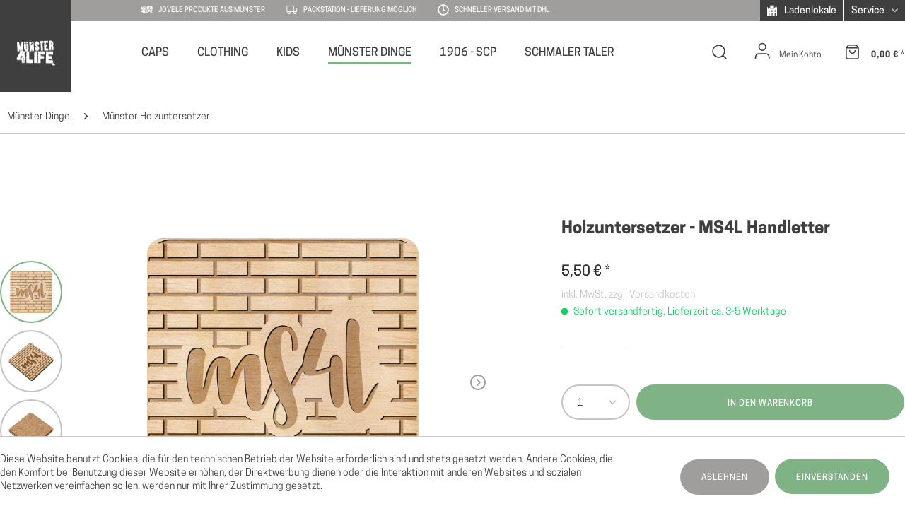

--- FILE ---
content_type: text/html; charset=UTF-8
request_url: https://muenster-online-shop.de/handmade/holzuntersetzer/holzuntersetzer-ms4l-handletter
body_size: 10455
content:
<!DOCTYPE html>
<html class="no-js" lang="de" itemscope="itemscope" itemtype="http://schema.org/WebPage">
<head>
<meta charset="utf-8">
<meta name="author" content="" />
<meta name="robots" content="index,follow" />
<meta name="revisit-after" content="15 days" />
<meta name="keywords" content="Untersetzer Holz Holzuntersetzer Münster Geschenk MS4L" />
<meta name="description" content="Schöner Holzuntersetzer - gelasert mit einem jovelen &quot;MS4L Handletter&quot; Motiv!" />
<meta property="og:type" content="product" />
<meta property="og:site_name" content="Münster 4 Life Online Shop" />
<meta property="og:url" content="https://muenster-online-shop.de/handmade/holzuntersetzer/holzuntersetzer-ms4l-handletter" />
<meta property="og:title" content="Holzuntersetzer - MS4L Handletter" />
<meta property="og:description" content="Egal ob Couchtisch oder Partytresen - unsere Handmade Untersetzer aus 5mm Erlenholz sind auf jeden Fall ein echter Hingucker. Liebevoll detailiert…" />
<meta property="og:image" content="https://muenster-online-shop.de/media/image/93/d5/fa/HUN_017_00.png" />
<meta property="product:brand" content="MS4L" />
<meta property="product:price" content="5,50" />
<meta property="product:product_link" content="https://muenster-online-shop.de/handmade/holzuntersetzer/holzuntersetzer-ms4l-handletter" />
<meta name="twitter:card" content="product" />
<meta name="twitter:site" content="Münster 4 Life Online Shop" />
<meta name="twitter:title" content="Holzuntersetzer - MS4L Handletter" />
<meta name="twitter:description" content="Egal ob Couchtisch oder Partytresen - unsere Handmade Untersetzer aus 5mm Erlenholz sind auf jeden Fall ein echter Hingucker. Liebevoll detailiert…" />
<meta name="twitter:image" content="https://muenster-online-shop.de/media/image/93/d5/fa/HUN_017_00.png" />
<meta itemprop="copyrightHolder" content="Münster 4 Life Online Shop" />
<meta itemprop="copyrightYear" content="2014" />
<meta itemprop="isFamilyFriendly" content="True" />
<meta itemprop="image" content="https://muenster-online-shop.de/media/image/f0/e5/9b/Header_MS4L.png" />
<meta name="viewport" content="width=device-width, initial-scale=1.0, user-scalable=no">
<meta name="mobile-web-app-capable" content="yes">
<meta name="apple-mobile-web-app-title" content="Münster 4 Life Online Shop">
<meta name="apple-mobile-web-app-capable" content="yes">
<meta name="apple-mobile-web-app-status-bar-style" content="default">
<link rel="apple-touch-icon-precomposed" href="/">
<link rel="shortcut icon" href="https://muenster-online-shop.de/media/unknown/d9/0c/f4/favicon.ico">
<meta name="msapplication-navbutton-color" content="#3f3f3f" />
<meta name="application-name" content="Münster 4 Life Online Shop" />
<meta name="msapplication-starturl" content="https://muenster-online-shop.de/" />
<meta name="msapplication-window" content="width=1024;height=768" />
<meta name="msapplication-TileImage" content="/">
<meta name="msapplication-TileColor" content="#3f3f3f">
<meta name="theme-color" content="#3f3f3f" />
<link rel="canonical" href="https://muenster-online-shop.de/handmade/holzuntersetzer/holzuntersetzer-ms4l-handletter" />
<title itemprop="name">Holzuntersetzer - MS4L Handletter | Münster 4 Life Online Shop</title>
<link href="/web/cache/1669904206_cdd6ba38491fa0687d7aee2e6e97a365.css" media="all" rel="stylesheet" type="text/css" />
</head>
<body class="is--ctl-detail is--act-index" >
<div class="page-wrap">
<noscript class="noscript-main">
<div class="alert is--warning">
<div class="alert--icon">
<i class="icon--element icon--warning"></i>
</div>
<div class="alert--content">
Um M&#xFC;nster&#x20;4&#x20;Life&#x20;Online&#x20;Shop in vollem Umfang nutzen zu k&ouml;nnen, empfehlen wir Ihnen Javascript in Ihrem Browser zu aktiveren.
</div>
</div>
</noscript>
<header class="header-main">
<div class="top-bar">
<div class="container block-group">
<div class="shop-benefits">
<div class="benefit benefit-products"><i class="io-logo"></i>Jovele Produkte aus Münster</div>
<div class="benefit benefit-delivery"><i class="io-truck"></i>Packstation - Lieferung möglich</div>
<div class="benefit benefit-shipping"><i class="io-clock"></i>Schneller Versand mit DHL</div>
</div>
<nav class="top-bar--navigation block" role="menubar">

    



    

<div class="navigation--entry entry--compare is--hidden" role="menuitem" aria-haspopup="true" data-drop-down-menu="true">
    

</div>
<a href="/ladenlokale" class="navigation--entry entry--shop">
<i class="io-shops"></i>
Ladenlokale
</a>
<div class="navigation--entry entry--service has--drop-down" role="menuitem" aria-haspopup="true" data-drop-down-menu="true">
Service
<ul class="service--list is--rounded" role="menu">
<li class="service--entry" role="menuitem">
<a class="service--link" href="https://muenster-online-shop.de/registerFC/index/sValidation/H" title="Händler-Login" >
Händler-Login
</a>
</li>
<li class="service--entry" role="menuitem">
<a class="service--link" href="https://muenster-online-shop.de/ladenlokal" title="Ladenlokal" >
Ladenlokal
</a>
</li>
</ul>
</div>
</nav>
</div>
</div>
<div class="container header--navigation">
<div class="logo-main block-group" role="banner">
<div class="logo--shop block">
<a class="logo--link" href="https://muenster-online-shop.de/" title="Münster 4 Life Online Shop - zur Startseite wechseln">
<picture>
<source srcset="https://muenster-online-shop.de/media/image/f0/e5/9b/Header_MS4L.png" media="(min-width: 78.75em)">
<source srcset="https://muenster-online-shop.de/media/image/f0/e5/9b/Header_MS4L.png" media="(min-width: 64em)">
<source srcset="https://muenster-online-shop.de/media/image/f0/e5/9b/Header_MS4L.png" media="(min-width: 48em)">
<img srcset="https://muenster-online-shop.de/media/image/f0/e5/9b/Header_MS4L.png" alt="Münster 4 Life Online Shop - zur Startseite wechseln" />
</picture>
</a>
</div>
</div>
<nav class="navigation-main">
<div class="container" data-menu-scroller="true" data-listSelector=".navigation--list.container" data-viewPortSelector=".navigation--list-wrapper">
<div class="navigation--list-wrapper">
<ul class="navigation--list container" role="menubar" itemscope="itemscope" itemtype="http://schema.org/SiteNavigationElement">
<li class="navigation--entry" role="menuitem"><a class="navigation--link" href="https://muenster-online-shop.de/caps/" title="Caps" itemprop="url"><span itemprop="name">Caps</span></a></li><li class="navigation--entry" role="menuitem"><a class="navigation--link" href="https://muenster-online-shop.de/clothing/" title="Clothing" itemprop="url"><span itemprop="name">Clothing</span></a></li><li class="navigation--entry" role="menuitem"><a class="navigation--link" href="https://muenster-online-shop.de/kids/" title="Kids" itemprop="url"><span itemprop="name">Kids</span></a></li><li class="navigation--entry is--active" role="menuitem"><a class="navigation--link is--active" href="https://muenster-online-shop.de/muenster-dinge/" title="Münster Dinge" itemprop="url"><span itemprop="name">Münster Dinge</span></a></li><li class="navigation--entry" role="menuitem"><a class="navigation--link" href="https://muenster-online-shop.de/1906-scp/" title="1906 - SCP" itemprop="url"><span itemprop="name">1906 - SCP</span></a></li><li class="navigation--entry" role="menuitem"><a class="navigation--link" href="https://muenster-online-shop.de/schmaler-taler/" title="Schmaler Taler" itemprop="url"><span itemprop="name">Schmaler Taler</span></a></li>            </ul>
</div>
</div>
</nav>
<nav class="shop--navigation block-group">
<ul class="navigation--list block-group" role="menubar">
<li class="navigation--entry entry--menu-left" role="menuitem">
<a class="entry--link entry--trigger btn is--icon-left" href="#offcanvas--left" data-offcanvas="true" data-offCanvasSelector=".sidebar-main">
<i class="io-menu"></i>
</a>
</li>
<li class="navigation--entry entry--search" role="menuitem" data-search="true" aria-haspopup="true" data-minLength="3">
<a class="btn entry--link entry--trigger" href="#show-hide--search" title="Suche anzeigen / schließen">
<i class="io-search"></i>
</a>
<form action="/search" method="get" class="main-search--form">
<input type="search" name="sSearch" class="main-search--field" autocomplete="off" autocapitalize="off" placeholder="Suchbegriff..." maxlength="30" />
<button type="submit" class="main-search--button">
<i class="icon--search"></i>
<span class="main-search--text">Suchen</span>
</button>
<div class="form--ajax-loader">&nbsp;</div>
</form>
<div class="main-search--results"></div>
</li>




    <li class="navigation--entry entry--account with-slt"
        role="menuitem"
        data-offcanvas="true"
        data-offCanvasSelector=".account--dropdown-navigation">
        
    <a href="https://muenster-online-shop.de/account"
       title="Mein Konto"
       class="btn is--icon-left entry--link account--link">
        <i class="io-account"></i>
                    <span class="account--display">
                Mein Konto
            </span>
            </a>


                    
                <div class="account--dropdown-navigation">

                    
    <div class="navigation--smartphone">
        <div class="entry--close-off-canvas">
            <a href="#close-account-menu"
               class="account--close-off-canvas"
               title="Menü schließen">
                <i class="io-cross"></i>Menü schließen
            </a>
        </div>
    </div>


                    
                            <div class="account--menu is--rounded is--personalized">
        
                            
                
                                            <span class="navigation--headline">
                            Mein Konto
                        </span>
                                    

                
                <div class="account--menu-container">

                    
                        
                        <ul class="sidebar--navigation navigation--list is--level0 show--active-items">
                            
                                
                                
                                    
                                                                                    <li class="navigation--entry">
                                                <span class="navigation--signin">
                                                    <a href="https://muenster-online-shop.de/account#hide-registration"
                                                       class="blocked--link btn is--primary navigation--signin-btn"
                                                       data-collapseTarget="#registration"
                                                       data-action="close">
                                                        Anmelden
                                                    </a>
                                                    <span class="navigation--register">
                                                        oder
                                                        <a href="https://muenster-online-shop.de/account#show-registration"
                                                           class="blocked--link"
                                                           data-collapseTarget="#registration"
                                                           data-action="open">
                                                            registrieren
                                                        </a>
                                                    </span>
                                                </span>
                                            </li>
                                                                            

                                    
                                        <li class="navigation--entry">
                                            <a href="https://muenster-online-shop.de/account" title="Übersicht" class="navigation--link">
                                                Übersicht
                                            </a>
                                        </li>
                                    
                                

                                
                                
                                    <li class="navigation--entry">
                                        <a href="https://muenster-online-shop.de/account/profile" title="Persönliche Daten" class="navigation--link" rel="nofollow">
                                            Persönliche Daten
                                        </a>
                                    </li>
                                

                                
                                
                                                                            
                                            <li class="navigation--entry">
                                                <a href="https://muenster-online-shop.de/address/index/sidebar/" title="Adressen" class="navigation--link" rel="nofollow">
                                                    Adressen
                                                </a>
                                            </li>
                                        
                                                                    

                                
                                
                                    <li class="navigation--entry">
                                        <a href="https://muenster-online-shop.de/account/payment" title="Zahlungsarten" class="navigation--link" rel="nofollow">
                                            Zahlungsarten
                                        </a>
                                    </li>
                                

                                
                                
                                    <li class="navigation--entry">
                                        <a href="https://muenster-online-shop.de/account/orders" title="Bestellungen" class="navigation--link" rel="nofollow">
                                            Bestellungen
                                        </a>
                                    </li>
                                

                                
                                
                                                                            <li class="navigation--entry">
                                            <a href="https://muenster-online-shop.de/account/downloads" title="Sofortdownloads" class="navigation--link" rel="nofollow">
                                                Sofortdownloads
                                            </a>
                                        </li>
                                                                    

                                
                                

                                
                                
                                                                    

                                
                                
                                                                    
                            
                        </ul>
                    
                </div>
                    
    </div>
                    
                </div>
            
            </li>




    <li class="navigation--entry entry--cart" role="menuitem">
        
        <a class="btn is--icon-left cart--link" href="https://muenster-online-shop.de/checkout/cart"
           title="Warenkorb">
            <span class="cart--display">
                                    Warenkorb
                            </span>

            <span class="badge is--primary is--minimal cart--quantity is--hidden">0</span>

            <i class="io-basket"></i>

            <span class="cart--amount">
                0,00&nbsp;&euro; *
            </span>
        </a>
        <div class="ajax-loader">&nbsp;</div>
    </li>



</ul>
</nav>
<div class="container--ajax-cart" data-collapse-cart="true" data-displayMode="offcanvas"></div>
</div>
<div class="advanced-menu" data-advanced-menu="true" data-hoverDelay="">
</div>
</header>
<section class="content-main container block-group">
<nav class="content--breadcrumb detail--breadcrumb block">
<div class="content-breadcrumb-border">
<ul class="breadcrumb--list" role="menu" itemscope itemtype="http://schema.org/BreadcrumbList">
<li class="breadcrumb--entry" itemprop="itemListElement" itemscope itemtype="http://schema.org/ListItem">
<a class="breadcrumb--link" href="https://muenster-online-shop.de/muenster-dinge/" title="Münster Dinge" itemprop="item">
<link itemprop="url" href="https://muenster-online-shop.de/muenster-dinge/" />
<span class="breadcrumb--title" itemprop="name">Münster Dinge</span>
</a>
<meta itemprop="position" content="0" />
</li>
<li class="breadcrumb--separator">
<i class="icon--arrow-right"></i>
</li>
<li class="breadcrumb--entry is--active" itemprop="itemListElement" itemscope itemtype="http://schema.org/ListItem">
<a class="breadcrumb--link" href="https://muenster-online-shop.de/muenster-dinge/muenster-holzuntersetzer/" title="Münster Holzuntersetzer" itemprop="item">
<link itemprop="url" href="https://muenster-online-shop.de/muenster-dinge/muenster-holzuntersetzer/" />
<span class="breadcrumb--title" itemprop="name">Münster Holzuntersetzer</span>
</a>
<meta itemprop="position" content="1" />
</li>
</ul>
</div>
</nav>
<div class="content-main--inner">
<aside class="sidebar-main off-canvas">
<div class="navigation--smartphone">
<ul class="navigation--list ">
<li class="navigation--entry entry--close-off-canvas">
<a href="#close-categories-menu" title="Menü schließen" class="navigation--link">
<i class="io-cross"></i>
Menü schließen
</a>
</li>
</ul>
</div>
<div class="sidebar--categories-wrapper" data-subcategory-nav="true" data-mainCategoryId="3" data-categoryId="67" data-fetchUrl="/widgets/listing/getCategory/categoryId/67">
<div class="categories--headline navigation--headline">
Kategorien
</div>
<div class="sidebar--categories-navigation">
<ul class="sidebar--navigation categories--navigation navigation--list is--drop-down is--level0 is--rounded" role="menu">
<li class="navigation--entry has--sub-children" role="menuitem">
<a class="navigation--link link--go-forward" href="https://muenster-online-shop.de/caps/" data-categoryId="4" data-fetchUrl="/widgets/listing/getCategory/categoryId/4" title="Caps" >
Caps
<span class="is--icon-right">
<i class="icon--arrow-right"></i>
</span>
</a>
</li>
<li class="navigation--entry has--sub-children" role="menuitem">
<a class="navigation--link link--go-forward" href="https://muenster-online-shop.de/clothing/" data-categoryId="12" data-fetchUrl="/widgets/listing/getCategory/categoryId/12" title="Clothing" >
Clothing
<span class="is--icon-right">
<i class="icon--arrow-right"></i>
</span>
</a>
</li>
<li class="navigation--entry has--sub-children" role="menuitem">
<a class="navigation--link link--go-forward" href="https://muenster-online-shop.de/kids/" data-categoryId="16" data-fetchUrl="/widgets/listing/getCategory/categoryId/16" title="Kids" >
Kids
<span class="is--icon-right">
<i class="icon--arrow-right"></i>
</span>
</a>
</li>
<li class="navigation--entry is--active has--sub-categories has--sub-children" role="menuitem">
<a class="navigation--link is--active has--sub-categories link--go-forward" href="https://muenster-online-shop.de/muenster-dinge/" data-categoryId="20" data-fetchUrl="/widgets/listing/getCategory/categoryId/20" title="Münster Dinge" >
Münster Dinge
<span class="is--icon-right">
<i class="icon--arrow-right"></i>
</span>
</a>
<ul class="sidebar--navigation categories--navigation navigation--list is--level1 is--rounded" role="menu">
<li class="navigation--entry" role="menuitem">
<a class="navigation--link" href="https://muenster-online-shop.de/muenster-dinge/muenster-aufkleber-sticker/" data-categoryId="35" data-fetchUrl="/widgets/listing/getCategory/categoryId/35" title="Münster Aufkleber &amp; Sticker" >
Münster Aufkleber & Sticker
</a>
</li>
<li class="navigation--entry" role="menuitem">
<a class="navigation--link" href="https://muenster-online-shop.de/muenster-dinge/muenster-autoaufkleber/" data-categoryId="83" data-fetchUrl="/widgets/listing/getCategory/categoryId/83" title="Münster Autoaufkleber" >
Münster Autoaufkleber
</a>
</li>
<li class="navigation--entry" role="menuitem">
<a class="navigation--link" href="https://muenster-online-shop.de/muenster-dinge/muenster-cds-vinyl/" data-categoryId="86" data-fetchUrl="/widgets/listing/getCategory/categoryId/86" title="Münster CDs &amp; Vinyl" >
Münster CDs & Vinyl
</a>
</li>
<li class="navigation--entry" role="menuitem">
<a class="navigation--link" href="https://muenster-online-shop.de/muenster-dinge/muenster-dekor/" data-categoryId="93" data-fetchUrl="/widgets/listing/getCategory/categoryId/93" title="Münster Dekor" >
Münster Dekor
</a>
</li>
<li class="navigation--entry" role="menuitem">
<a class="navigation--link" href="https://muenster-online-shop.de/muenster-dinge/muenster-filme/" data-categoryId="24" data-fetchUrl="/widgets/listing/getCategory/categoryId/24" title="Münster Filme" >
Münster Filme
</a>
</li>
<li class="navigation--entry" role="menuitem">
<a class="navigation--link" href="https://muenster-online-shop.de/muenster-dinge/muenster-fotoleisten/" data-categoryId="69" data-fetchUrl="/widgets/listing/getCategory/categoryId/69" title="Münster Fotoleisten" >
Münster Fotoleisten
</a>
</li>
<li class="navigation--entry is--active" role="menuitem">
<a class="navigation--link is--active" href="https://muenster-online-shop.de/muenster-dinge/muenster-holzuntersetzer/" data-categoryId="67" data-fetchUrl="/widgets/listing/getCategory/categoryId/67" title="Münster Holzuntersetzer" >
Münster Holzuntersetzer
</a>
</li>
<li class="navigation--entry" role="menuitem">
<a class="navigation--link" href="https://muenster-online-shop.de/muenster-dinge/muenster-kalender/" data-categoryId="22" data-fetchUrl="/widgets/listing/getCategory/categoryId/22" title="Münster Kalender" >
Münster Kalender
</a>
</li>
<li class="navigation--entry" role="menuitem">
<a class="navigation--link" href="https://muenster-online-shop.de/muenster-dinge/muenster-magnete/" data-categoryId="45" data-fetchUrl="/widgets/listing/getCategory/categoryId/45" title="Münster Magnete" >
Münster Magnete
</a>
</li>
<li class="navigation--entry" role="menuitem">
<a class="navigation--link" href="https://muenster-online-shop.de/muenster-dinge/muenster-panini-heft/" data-categoryId="84" data-fetchUrl="/widgets/listing/getCategory/categoryId/84" title="Münster PANINI Heft" >
Münster PANINI Heft
</a>
</li>
<li class="navigation--entry" role="menuitem">
<a class="navigation--link" href="https://muenster-online-shop.de/muenster-dinge/muenster-postkarten/" data-categoryId="36" data-fetchUrl="/widgets/listing/getCategory/categoryId/36" title="Münster Postkarten" >
Münster Postkarten
</a>
</li>
<li class="navigation--entry" role="menuitem">
<a class="navigation--link" href="https://muenster-online-shop.de/muenster-dinge/muenster-puzzle-spiele/" data-categoryId="23" data-fetchUrl="/widgets/listing/getCategory/categoryId/23" title="Münster Puzzle &amp; Spiele" >
Münster Puzzle & Spiele
</a>
</li>
<li class="navigation--entry" role="menuitem">
<a class="navigation--link" href="https://muenster-online-shop.de/muenster-dinge/muenster-rucksaecke/" data-categoryId="85" data-fetchUrl="/widgets/listing/getCategory/categoryId/85" title="Münster Rucksäcke" >
Münster Rucksäcke
</a>
</li>
<li class="navigation--entry" role="menuitem">
<a class="navigation--link" href="https://muenster-online-shop.de/muenster-dinge/muenster-schieferuntersetzer/" data-categoryId="68" data-fetchUrl="/widgets/listing/getCategory/categoryId/68" title="Münster Schieferuntersetzer" >
Münster Schieferuntersetzer
</a>
</li>
<li class="navigation--entry" role="menuitem">
<a class="navigation--link" href="https://muenster-online-shop.de/muenster-dinge/muenster-tassen/" data-categoryId="82" data-fetchUrl="/widgets/listing/getCategory/categoryId/82" title="Münster Tassen" >
Münster Tassen
</a>
</li>
<li class="navigation--entry" role="menuitem">
<a class="navigation--link" href="https://muenster-online-shop.de/muenster-dinge/muenster-zollstock/" data-categoryId="89" data-fetchUrl="/widgets/listing/getCategory/categoryId/89" title="Münster Zollstock" >
Münster Zollstock
</a>
</li>
</ul>
</li>
<li class="navigation--entry" role="menuitem">
<a class="navigation--link" href="https://muenster-online-shop.de/4400-muenster/" data-categoryId="73" data-fetchUrl="/widgets/listing/getCategory/categoryId/73" title="4400 Münster" >
4400 Münster
</a>
</li>
<li class="navigation--entry" role="menuitem">
<a class="navigation--link" href="https://muenster-online-shop.de/1906-scp/" data-categoryId="72" data-fetchUrl="/widgets/listing/getCategory/categoryId/72" title="1906 - SCP" >
1906 - SCP
</a>
</li>
<li class="navigation--entry" role="menuitem">
<a class="navigation--link" href="https://muenster-online-shop.de/muenster-blackhawks/" data-categoryId="71" data-fetchUrl="/widgets/listing/getCategory/categoryId/71" title="Münster Blackhawks" >
Münster Blackhawks
</a>
</li>
<li class="navigation--entry" role="menuitem">
<a class="navigation--link" href="https://muenster-online-shop.de/schmaler-taler/" data-categoryId="74" data-fetchUrl="/widgets/listing/getCategory/categoryId/74" title="Schmaler Taler" >
Schmaler Taler
</a>
</li>
<li class="navigation--entry" role="menuitem">
<a class="navigation--link" href="/ladenlokale" data-categoryId="65" data-fetchUrl="/widgets/listing/getCategory/categoryId/65" title="LADENLOKAL" target="_parent">
LADENLOKAL
</a>
</li>
<li class="navigation--entry" role="menuitem">
<a class="navigation--link" href="https://muenster-online-shop.de/blog/" data-categoryId="29" data-fetchUrl="/widgets/listing/getCategory/categoryId/29" title="BLOG" >
BLOG
</a>
</li>
<li class="navigation--entry" role="menuitem">
<a class="navigation--link" href="/newsletter" data-categoryId="57" data-fetchUrl="/widgets/listing/getCategory/categoryId/57" title="NEWSLETTER" target="_parent">
NEWSLETTER
</a>
</li>
</ul>
</div>
<div class="shop-sites--container is--rounded">
<ul class="shop-sites--navigation sidebar--navigation navigation--list is--drop-down is--level0" role="menu">
<li class="navigation--entry" role="menuitem">
<a class="navigation--link" href="https://muenster-online-shop.de/registerFC/index/sValidation/H" title="Händler-Login" data-categoryId="21" data-fetchUrl="/widgets/listing/getCustomPage/pageId/21" >
Händler-Login
</a>
</li>
<li class="navigation--entry" role="menuitem">
<a class="navigation--link" href="https://muenster-online-shop.de/ladenlokal" title="Ladenlokal" data-categoryId="46" data-fetchUrl="/widgets/listing/getCustomPage/pageId/46" >
Ladenlokal
</a>
</li>
</ul>
</div>
<div class="panel is--rounded paypal--sidebar">
<div class="panel--body is--wide paypal--sidebar-inner">
<div data-paypalUnifiedInstallmentsBanner="true" data-ratio="1x1" data-currency="EUR" data-buyerCountry="DE" >
</div>
</div>
</div>
</div>
<div class="sidebar--social-container">
<a class="navigation--link" href="http://www.facebook.com/muenster4life" target=”_blank” rel=”noopener noreferrer">
<i class="io-facebook"></i></a>
<a class="navigation--link" href="http://www.instagram.com/muenster4life" target=”_blank” rel=”noopener noreferrer">
<i class="io-instagram"></i></a>
<a class="navigation--link" href="http://www.youtube.com/muenster4life" target=”_blank” rel=”noopener noreferrer">
<i class="io-youtube"></i></a>
</div>
<div class="mobile--switches">

    



    

</div>
</aside>
<div class="content--wrapper">
<div class="content product--details" itemscope itemtype="http://schema.org/Product" data-ajax-wishlist="true" data-compare-ajax="true" data-ajax-variants-container="true">
<div class="product--detail-upper block-group">
<div class="product--image-container image-slider product--image-zoom" data-image-slider="true" data-image-gallery="true" data-maxZoom="0" data-thumbnails=".image--thumbnails" >
<div class="image--thumbnails image-slider--thumbnails">
<div class="image-slider--thumbnails-slide">
<a href="https://muenster-online-shop.de/media/image/93/d5/fa/HUN_017_00.png" title="Vorschau: Holzuntersetzer - MS4L Handletter" class="thumbnail--link is--active">
<img srcset="https://muenster-online-shop.de/media/image/e3/c5/4f/HUN_017_00_200x200.png, https://muenster-online-shop.de/media/image/88/4e/c9/HUN_017_00_200x200@2x.png 2x" alt="Vorschau: Holzuntersetzer - MS4L Handletter" title="Vorschau: Holzuntersetzer - MS4L Handletter" class="thumbnail--image" />
</a>
<a href="https://muenster-online-shop.de/media/image/3e/da/2d/HUN_017_01.png" title="Vorschau: Holzuntersetzer - MS4L Handletter" class="thumbnail--link">
<img srcset="https://muenster-online-shop.de/media/image/38/b9/8b/HUN_017_01_200x200.png, https://muenster-online-shop.de/media/image/a3/26/82/HUN_017_01_200x200@2x.png 2x" alt="Vorschau: Holzuntersetzer - MS4L Handletter" title="Vorschau: Holzuntersetzer - MS4L Handletter" class="thumbnail--image" />
</a>
<a href="https://muenster-online-shop.de/media/image/ff/a6/91/Holzuntersetzer_Rueckseite.png" title="Vorschau: Holzuntersetzer - MS4L Handletter" class="thumbnail--link">
<img srcset="https://muenster-online-shop.de/media/image/22/f6/94/Holzuntersetzer_Rueckseite_200x200.png, https://muenster-online-shop.de/media/image/c4/ce/4b/Holzuntersetzer_Rueckseite_200x200@2x.png 2x" alt="Vorschau: Holzuntersetzer - MS4L Handletter" title="Vorschau: Holzuntersetzer - MS4L Handletter" class="thumbnail--image" />
</a>
</div>
</div>
<div class="image-slider--container">
<div class="image-slider--slide">
<div class="image--box image-slider--item">
<span class="image--element" data-img-large="https://muenster-online-shop.de/media/image/89/23/ea/HUN_017_00_1280x1280.png" data-img-small="https://muenster-online-shop.de/media/image/e3/c5/4f/HUN_017_00_200x200.png" data-img-original="https://muenster-online-shop.de/media/image/93/d5/fa/HUN_017_00.png" data-alt="Holzuntersetzer - MS4L Handletter">
<span class="image--media">
<img srcset="https://muenster-online-shop.de/media/image/4d/eb/8c/HUN_017_00_600x600.png, https://muenster-online-shop.de/media/image/9a/e0/f2/HUN_017_00_600x600@2x.png 2x" src="https://muenster-online-shop.de/media/image/4d/eb/8c/HUN_017_00_600x600.png" alt="Holzuntersetzer - MS4L Handletter" itemprop="image" />
</span>
</span>
</div>
<div class="image--box image-slider--item">
<span class="image--element" data-img-large="https://muenster-online-shop.de/media/image/25/66/0a/HUN_017_01_1280x1280.png" data-img-small="https://muenster-online-shop.de/media/image/38/b9/8b/HUN_017_01_200x200.png" data-img-original="https://muenster-online-shop.de/media/image/3e/da/2d/HUN_017_01.png" data-alt="Holzuntersetzer - MS4L Handletter">
<span class="image--media">
<img srcset="https://muenster-online-shop.de/media/image/41/eb/58/HUN_017_01_600x600.png, https://muenster-online-shop.de/media/image/32/c6/fb/HUN_017_01_600x600@2x.png 2x" alt="Holzuntersetzer - MS4L Handletter" itemprop="image" />
</span>
</span>
</div>
<div class="image--box image-slider--item">
<span class="image--element" data-img-large="https://muenster-online-shop.de/media/image/57/ef/7a/Holzuntersetzer_Rueckseite_1280x1280.png" data-img-small="https://muenster-online-shop.de/media/image/22/f6/94/Holzuntersetzer_Rueckseite_200x200.png" data-img-original="https://muenster-online-shop.de/media/image/ff/a6/91/Holzuntersetzer_Rueckseite.png" data-alt="Holzuntersetzer - MS4L Handletter">
<span class="image--media">
<img srcset="https://muenster-online-shop.de/media/image/90/44/5a/Holzuntersetzer_Rueckseite_600x600.png, https://muenster-online-shop.de/media/image/e0/b4/41/Holzuntersetzer_Rueckseite_600x600@2x.png 2x" alt="Holzuntersetzer - MS4L Handletter" itemprop="image" />
</span>
</span>
</div>
</div>
</div>
<div class="image--dots image-slider--dots panel--dot-nav">
<a href="#" class="dot--link">&nbsp;</a>
<a href="#" class="dot--link">&nbsp;</a>
<a href="#" class="dot--link">&nbsp;</a>
</div>
</div>
<div class="product--buybox block">
<meta itemprop="brand" content="MS4L"/>
<meta itemprop="weight" content="0.2 kg"/>
<h1 class="product--title" itemprop="name">
Holzuntersetzer - MS4L Handletter
</h1>
<div itemprop="offers" itemscope itemtype="http://schema.org/Offer" class="buybox--inner">
<meta itemprop="priceCurrency" content="EUR"/>
<meta itemprop="url" content="https://muenster-online-shop.de/handmade/holzuntersetzer/holzuntersetzer-ms4l-handletter"/>
<div class="product--price price--default">
<span class="price--content content--default">
<meta itemprop="price" content="5.50">
5,50&nbsp;&euro; *
</span>
</div>
<p class="product--tax" data-content="" data-modalbox="true" data-targetSelector="a" data-mode="ajax">
inkl. MwSt. <a title="Versandkosten" href="https://muenster-online-shop.de/versand-und-zahlungsbedingungen" style="text-decoration:underline">zzgl. Versandkosten</a>
</p>
<div class="product--delivery">
<link itemprop="availability" href="http://schema.org/InStock" />
<p class="delivery--information">
<span class="delivery--text delivery--text-available">
<i class="delivery--status-icon delivery--status-available"></i>
Sofort versandfertig, Lieferzeit ca. 3-5 Werktage
</span>
</p>
</div>
<div class="product--configurator">
</div>
<form name="sAddToBasket" method="post" action="https://muenster-online-shop.de/checkout/addArticle" class="buybox--form" data-add-article="true" data-eventName="submit" data-showModal="false" data-addArticleUrl="https://muenster-online-shop.de/checkout/ajaxAddArticleCart">
<input type="hidden" name="sActionIdentifier" value=""/>
<input type="hidden" name="sAddAccessories" id="sAddAccessories" value=""/>
<input type="hidden" name="sAdd" value="HUN-017"/>
<div data-paypalUnifiedInstallmentsBanner="true" data-amount="5.5" data-currency="EUR" data-buyerCountry="DE" class="paypal-unified-installments-banner--product-detail">
</div>
<div class="buybox--button-container block-group">
<div class="buybox--quantity block">
<div class="select-field">
<select id="sQuantity" name="sQuantity" class="quantity--select">
<option value="1">1</option>
<option value="2">2</option>
<option value="3">3</option>
<option value="4">4</option>
<option value="5">5</option>
<option value="6">6</option>
<option value="7">7</option>
<option value="8">8</option>
<option value="9">9</option>
<option value="10">10</option>
<option value="11">11</option>
<option value="12">12</option>
<option value="13">13</option>
<option value="14">14</option>
<option value="15">15</option>
<option value="16">16</option>
<option value="17">17</option>
<option value="18">18</option>
<option value="19">19</option>
<option value="20">20</option>
<option value="21">21</option>
<option value="22">22</option>
<option value="23">23</option>
<option value="24">24</option>
<option value="25">25</option>
<option value="26">26</option>
<option value="27">27</option>
<option value="28">28</option>
<option value="29">29</option>
<option value="30">30</option>
<option value="31">31</option>
<option value="32">32</option>
<option value="33">33</option>
<option value="34">34</option>
<option value="35">35</option>
<option value="36">36</option>
<option value="37">37</option>
<option value="38">38</option>
<option value="39">39</option>
<option value="40">40</option>
<option value="41">41</option>
<option value="42">42</option>
<option value="43">43</option>
<option value="44">44</option>
<option value="45">45</option>
<option value="46">46</option>
<option value="47">47</option>
<option value="48">48</option>
<option value="49">49</option>
<option value="50">50</option>
<option value="51">51</option>
<option value="52">52</option>
<option value="53">53</option>
<option value="54">54</option>
<option value="55">55</option>
<option value="56">56</option>
<option value="57">57</option>
<option value="58">58</option>
<option value="59">59</option>
<option value="60">60</option>
<option value="61">61</option>
<option value="62">62</option>
<option value="63">63</option>
<option value="64">64</option>
<option value="65">65</option>
<option value="66">66</option>
<option value="67">67</option>
<option value="68">68</option>
<option value="69">69</option>
<option value="70">70</option>
<option value="71">71</option>
<option value="72">72</option>
<option value="73">73</option>
<option value="74">74</option>
<option value="75">75</option>
<option value="76">76</option>
<option value="77">77</option>
<option value="78">78</option>
</select>
</div>
</div>
<button class="buybox--button block btn is--primary is--center is--large" name="In den Warenkorb">
<span class="buy-btn--cart-add">In den</span> <span class="buy-btn--cart-text">Warenkorb</span>
</button>
</div>
</form>
</div>
<meta itemprop="productID" content="425"/>
<span class="product--id entry--content" itemprop="sku">
Artikel-Nr.: HUN-017
</span>
</div>
</div>
<div class="tab-menu--product">
<div class="tab--content">
<div class="content--description">
<div class="content--title">
Produktinformationen "Holzuntersetzer - MS4L Handletter"
</div>
<div class="product--description" itemprop="description">
<p>Egal ob Couchtisch oder Partytresen - unsere Handmade Untersetzer aus 5mm Erlenholz sind auf jeden Fall ein echter Hingucker. Liebevoll detailiert zeigen diese lasergravierten Echtholzuntersetzer unmissverständlich, wo das Herz des Gastgebers schlägt. Die natürliche Maserung macht jeden Untersetzer zu einem Unikat und mit einer 2mm starken, rutschfesten Schicht aus Korkeiche sind sie dazu standfest und auf natürliche Weise feuchtigkeitsresistent.<br><strong><br>Material:</strong> Erle & Kork<br><strong>Maße:</strong> 8,8 x 8,8 x 0,7 cm</p>
</div>
</div>
</div>
</div>
<div class="tab-menu--cross-selling">
<div class="tab--navigation">
<a href="#content--also-bought" title="Kunden kauften auch" class="tab--link">Kunden kauften auch</a>
<a href="#content--customer-viewed" title="Kunden haben sich ebenfalls angesehen" class="tab--link">Kunden haben sich ebenfalls angesehen</a>
</div>
<div class="tab--container-list">
<div class="tab--container" data-tab-id="alsobought">
<div class="tab--header">
<a href="#" class="tab--title" title="Kunden kauften auch">Kunden kauften auch</a>
</div>
<div class="tab--content content--also-bought">    
</div>
</div>
<div class="tab--container" data-tab-id="alsoviewed">
<div class="tab--header">
<a href="#" class="tab--title" title="Kunden haben sich ebenfalls angesehen">Kunden haben sich ebenfalls angesehen</a>
</div>
<div class="tab--content content--also-viewed">    
</div>
</div>
</div>
</div>
<div class="detail-marketing--container">
<div class="marketing--social">
</div>
<div class="marketing--newsletter">
<h1 class="marketing-newsletter-title">
Abonniere unseren MS4L-Newsletter 2024
</h1>
<p class="marketing-newsletter-teaser">
Melde dich jetzt bei unserem kostenlosen Newsletter an und wir versorgen dich immer mit den neuesten Produkten und Aktionen rund um MS4L. Du kannste den Newsletter jederzeit wieder abbestellen.
</p>
<form class="newsletter--form" action="https://muenster-online-shop.de/newsletter" method="post">
<input type="hidden" value="1" name="subscribeToNewsletter"/>
<input type="email" name="newsletter" class="newsletter--field" placeholder="Deine E-Mail-Adresse"/>
<p class="privacy-information">
<input name="privacy-checkbox" type="checkbox" id="privacy-checkbox" required="required" aria-required="true" value="1" class="is--required" />
<label for="privacy-checkbox">
Ich habe die <a title="Datenschutzbestimmungen" href="https://muenster-online-shop.de/datenschutz" target="_blank">Datenschutzbestimmungen</a> zur Kenntnis genommen.
</label>
</p>
<button type="submit" class="newsletter--button btn">
<span class="button--text">Anmelden</span>
</button>
</form>
</div>
</div>
</div>
</div>
</div>
</section>
<footer class="footer-main">
<div class="container">
<div class="footer--columns block-group">
<div class="footer--column column--hotline is--first block">
<div class="column--headline">E-Mail</div>
<div class="column--content">
<i class="io-mail"></i>
<a href="mailto:info@ms4l-shop.de" class="column--desc">info@ms4l-shop.de</a>
</div>
</div>
<div class="footer--column column--menu block">
<div class="column--headline">Service</div>
<nav class="column--navigation column--content">
<ul class="navigation--list" role="menu">
<li class="navigation--entry" role="menuitem">
<a class="navigation--link" href="https://muenster-online-shop.de/newsletter" title="Newsletter">
Newsletter
</a>
</li>
<li class="navigation--entry" role="menuitem">
<a class="navigation--link" href="https://muenster-online-shop.de/ueber-uns" title="Über uns">
Über uns
</a>
</li>
<li class="navigation--entry" role="menuitem">
<a class="navigation--link" href="https://muenster-online-shop.de/kontaktformular" title="Kontakt" target="_self">
Kontakt
</a>
</li>
</ul>
</nav>
</div>
<div class="footer--column column--menu block">
<div class="column--headline">Informationen</div>
<nav class="column--navigation column--content">
<ul class="navigation--list" role="menu">
<li class="navigation--entry" role="menuitem">
<a class="navigation--link" href="https://muenster-online-shop.de/liefer-versandkosten" title="Liefer- &amp; Versandkosten">
Liefer- & Versandkosten
</a>
</li>
<li class="navigation--entry" role="menuitem">
<a class="navigation--link" href="https://muenster-online-shop.de/datenschutz" title="Datenschutz">
Datenschutz
</a>
</li>
<li class="navigation--entry" role="menuitem">
<a class="navigation--link" href="https://muenster-online-shop.de/widerrufsrecht" title="Widerrufsrecht">
Widerrufsrecht
</a>
</li>
<li class="navigation--entry" role="menuitem">
<a class="navigation--link" href="https://muenster-online-shop.de/impressum" title="Impressum">
Impressum
</a>
</li>
</ul>
</nav>
</div>
<div class="footer--column column--social is--last block">
<div class="column--headline">Social Media</div>
<div class="column--content">
<ul class="ul--social">
<li class="li--social"><a class="navigation--link" href="http://www.facebook.com/muenster4life" target=”_blank” rel=”noopener noreferrer">
<i class="io-facebook"></i>Facebook</a></li>
<li class="li--social"><a class="navigation--link" href="http://www.instagram.com/muenster4life" target=”_blank” rel=”noopener noreferrer">
<i class="io-instagram"></i>Instagram</a></li>
<li class="li--social"><a class="navigation--link" href="http://www.youtube.com/muenster4life" target=”_blank” rel=”noopener noreferrer">
<i class="io-youtube"></i>YouTube</a></li>
</ul>
</div>
</div>
</div>
<div class="footer--bottom">
<div class="footer--copyright">
© Copyright 2022
</div>
<div class="footer--logo">
<i class="io-ms4l"></i>
</div>
</div>
</div>
</footer>
</div>
<div class="page-wrap--cookie-permission is--hidden" data-cookie-permission="true" data-urlPrefix="https://muenster-online-shop.de/" data-title="Cookie-Richtlinien" data-shopId="1">
<div class="container cookie-permission--container cookie-mode--1">
<div class="cookie-permission--content">
Diese Website benutzt Cookies, die für den technischen Betrieb der Website erforderlich sind und stets gesetzt werden. Andere Cookies, die den Komfort bei Benutzung dieser Website erhöhen, der Direktwerbung dienen oder die Interaktion mit anderen Websites und sozialen Netzwerken vereinfachen sollen, werden nur mit Ihrer Zustimmung gesetzt.
</div>
<div class="cookie-permission--button">
<a href="#" class="cookie-permission--decline-button btn is--large is--center">
Ablehnen
</a>
<a href="#" class="cookie-permission--accept-button btn is--primary is--large is--center">
Einverstanden
</a>
</div>
</div>
</div>
<script type="text/javascript" id="footer--js-inline">
var timeNow = 1769134161;
var asyncCallbacks = [];
document.asyncReady = function (callback) {
asyncCallbacks.push(callback);
};
var controller = controller || {"vat_check_enabled":"","vat_check_required":"","register":"https:\/\/muenster-online-shop.de\/register","checkout":"https:\/\/muenster-online-shop.de\/checkout","ajax_search":"https:\/\/muenster-online-shop.de\/ajax_search","ajax_cart":"https:\/\/muenster-online-shop.de\/checkout\/ajaxCart","ajax_validate":"https:\/\/muenster-online-shop.de\/register","ajax_add_article":"https:\/\/muenster-online-shop.de\/checkout\/addArticle","ajax_listing":"\/widgets\/listing\/listingCount","ajax_cart_refresh":"https:\/\/muenster-online-shop.de\/checkout\/ajaxAmount","ajax_address_selection":"https:\/\/muenster-online-shop.de\/address\/ajaxSelection","ajax_address_editor":"https:\/\/muenster-online-shop.de\/address\/ajaxEditor"};
var snippets = snippets || { "noCookiesNotice": "Es wurde festgestellt, dass Cookies in Ihrem Browser deaktiviert sind. Um M\u00FCnster\x204\x20Life\x20Online\x20Shop in vollem Umfang nutzen zu k\u00f6nnen, empfehlen wir Ihnen, Cookies in Ihrem Browser zu aktiveren." };
var themeConfig = themeConfig || {"offcanvasOverlayPage":true};
var lastSeenProductsConfig = lastSeenProductsConfig || {"baseUrl":"","shopId":1,"noPicture":"\/themes\/Frontend\/Responsive\/frontend\/_public\/src\/img\/no-picture.jpg","productLimit":"5","currentArticle":{"articleId":225,"linkDetailsRewritten":"https:\/\/muenster-online-shop.de\/handmade\/holzuntersetzer\/holzuntersetzer-ms4l-handletter?c=67","articleName":"Holzuntersetzer - MS4L Handletter","imageTitle":"","images":[{"source":"https:\/\/muenster-online-shop.de\/media\/image\/e3\/c5\/4f\/HUN_017_00_200x200.png","retinaSource":"https:\/\/muenster-online-shop.de\/media\/image\/88\/4e\/c9\/HUN_017_00_200x200@2x.png","sourceSet":"https:\/\/muenster-online-shop.de\/media\/image\/e3\/c5\/4f\/HUN_017_00_200x200.png, https:\/\/muenster-online-shop.de\/media\/image\/88\/4e\/c9\/HUN_017_00_200x200@2x.png 2x"},{"source":"https:\/\/muenster-online-shop.de\/media\/image\/4d\/eb\/8c\/HUN_017_00_600x600.png","retinaSource":"https:\/\/muenster-online-shop.de\/media\/image\/9a\/e0\/f2\/HUN_017_00_600x600@2x.png","sourceSet":"https:\/\/muenster-online-shop.de\/media\/image\/4d\/eb\/8c\/HUN_017_00_600x600.png, https:\/\/muenster-online-shop.de\/media\/image\/9a\/e0\/f2\/HUN_017_00_600x600@2x.png 2x"},{"source":"https:\/\/muenster-online-shop.de\/media\/image\/89\/23\/ea\/HUN_017_00_1280x1280.png","retinaSource":"https:\/\/muenster-online-shop.de\/media\/image\/fc\/bf\/b3\/HUN_017_00_1280x1280@2x.png","sourceSet":"https:\/\/muenster-online-shop.de\/media\/image\/89\/23\/ea\/HUN_017_00_1280x1280.png, https:\/\/muenster-online-shop.de\/media\/image\/fc\/bf\/b3\/HUN_017_00_1280x1280@2x.png 2x"}]}};
var csrfConfig = csrfConfig || {"generateUrl":"\/csrftoken","basePath":"","shopId":1};
var statisticDevices = [
{ device: 'mobile', enter: 0, exit: 767 },
{ device: 'tablet', enter: 768, exit: 1259 },
{ device: 'desktop', enter: 1260, exit: 5160 }
];
var cookieRemoval = cookieRemoval || 1;
</script>
<script type="text/javascript">
var datePickerGlobalConfig = datePickerGlobalConfig || {
locale: {
weekdays: {
shorthand: ['So', 'Mo', 'Di', 'Mi', 'Do', 'Fr', 'Sa'],
longhand: ['Sonntag', 'Montag', 'Dienstag', 'Mittwoch', 'Donnerstag', 'Freitag', 'Samstag']
},
months: {
shorthand: ['Jan', 'Feb', 'Mär', 'Apr', 'Mai', 'Jun', 'Jul', 'Aug', 'Sep', 'Okt', 'Nov', 'Dez'],
longhand: ['Januar', 'Februar', 'März', 'April', 'Mai', 'Juni', 'Juli', 'August', 'September', 'Oktober', 'November', 'Dezember']
},
firstDayOfWeek: 1,
weekAbbreviation: 'KW',
rangeSeparator: ' bis ',
scrollTitle: 'Zum Wechseln scrollen',
toggleTitle: 'Zum Öffnen klicken',
daysInMonth: [31, 28, 31, 30, 31, 30, 31, 31, 30, 31, 30, 31]
},
dateFormat: 'Y-m-d',
timeFormat: ' H:i:S',
altFormat: 'j. F Y',
altTimeFormat: ' - H:i'
};
</script>
<script src="https://www.paypal.com/sdk/js?client-id=AXOgJGOV7L0LrtrfyPYg3PE7kQgaMxnlIsnYCyCMKzb5a-q9wkkNdyvBEWmZ5Wlpw4iqsG5Z9zDKu9wl&currency=EUR&components=messages" data-namespace="payPalInstallmentsBannerJS">
</script>
<iframe id="refresh-statistics" width="0" height="0" style="display:none;"></iframe>
<script type="text/javascript">
(function(window, document) {
var par = document.location.search.match(/sPartner=([^&])+/g),
pid = (par && par[0]) ? par[0].substring(9) : null,
cur = document.location.protocol + '//' + document.location.host,
ref = document.referrer.indexOf(cur) === -1 ? document.referrer : null,
url = "/widgets/index/refreshStatistic",
pth = document.location.pathname.replace("https://muenster-online-shop.de/", "/");
url += url.indexOf('?') === -1 ? '?' : '&';
url += 'requestPage=' + encodeURIComponent(pth);
url += '&requestController=' + encodeURI("detail");
if(pid) { url += '&partner=' + pid; }
if(ref) { url += '&referer=' + encodeURIComponent(ref); }
url += '&articleId=' + encodeURI("225");
if (document.cookie.indexOf('x-ua-device') === -1) {
var i = 0,
device = 'desktop',
width = window.innerWidth,
breakpoints = window.statisticDevices;
if (typeof width !== 'number') {
width = (document.documentElement.clientWidth !== 0) ? document.documentElement.clientWidth : document.body.clientWidth;
}
for (; i < breakpoints.length; i++) {
if (width >= ~~(breakpoints[i].enter) && width <= ~~(breakpoints[i].exit)) {
device = breakpoints[i].device;
}
}
document.cookie = 'x-ua-device=' + device + '; path=/';
}
document
.getElementById('refresh-statistics')
.src = url;
})(window, document);
</script>
<script async src="/web/cache/1669904206_cdd6ba38491fa0687d7aee2e6e97a365.js" id="main-script"></script>
<script type="text/javascript">
WebFontConfig = {
custom: {
families: ["CooperHewitt", 'iconacy'],
urls: ['/themes/Frontend/Muenster/frontend/_public/src/fonts/fonts.css', '/themes/Frontend/Muenster/frontend/_public/src/fonts/iconacy/styles.css']
},
};
(function(d) {
var wf = d.createElement('script'), s = d.scripts[0];
wf.src = 'https://ajax.googleapis.com/ajax/libs/webfont/1.6.26/webfont.js';
wf.async = true;
s.parentNode.insertBefore(wf, s);
})(document);
</script>
<script type="text/javascript">
/**
* Wrap the replacement code into a function to call it from the outside to replace the method when necessary
*/
var replaceAsyncReady = window.replaceAsyncReady = function() {
document.asyncReady = function (callback) {
if (typeof callback === 'function') {
window.setTimeout(callback.apply(document), 0);
}
};
};
document.getElementById('main-script').addEventListener('load', function() {
if (!asyncCallbacks) {
return false;
}
for (var i = 0; i < asyncCallbacks.length; i++) {
if (typeof asyncCallbacks[i] === 'function') {
asyncCallbacks[i].call(document);
}
}
replaceAsyncReady();
});
</script>
</body>
</html>

--- FILE ---
content_type: text/css
request_url: https://muenster-online-shop.de/themes/Frontend/Muenster/frontend/_public/src/fonts/fonts.css
body_size: -51
content:
@font-face {
    font-family: 'CooperHewitt';
    font-display: auto;
    src: url('/themes/Frontend/Muenster/frontend/_public/src/fonts/CooperHewitt-Book.otf') format('opentype');
    font-weight: 500;
    font-style: normal;
}
@font-face {
    font-family: 'CooperHewitt';
    font-display: auto;
    src: url('/themes/Frontend/Muenster/frontend/_public/src/fonts/CooperHewitt-Medium.otf') format('opentype');
    font-weight: 600;
    font-style: normal;
}
@font-face {
    font-family: 'CooperHewitt';
    font-display: auto;
    src: url('/themes/Frontend/Muenster/frontend/_public/src/fonts/CooperHewitt-Bold.otf') format('opentype');
    font-weight: 700;
    font-style: normal;
}

--- FILE ---
content_type: text/css
request_url: https://muenster-online-shop.de/themes/Frontend/Muenster/frontend/_public/src/fonts/iconacy/styles.css
body_size: 204
content:
@charset "UTF-8";

@font-face {
  font-family: "iconacy";
  src:url("fonts/iconacy.eot");
  src:url("fonts/iconacy.eot?#iefix") format("embedded-opentype"),
    url("fonts/iconacy.woff") format("woff"),
    url("fonts/iconacy.ttf") format("truetype"),
    url("fonts/iconacy.svg#iconacy") format("svg");
  font-weight: normal;
  font-style: normal;

}

[data-icon]:before {
  font-family: "iconacy" !important;
  content: attr(data-icon);
  font-style: normal !important;
  font-weight: normal !important;
  font-variant: normal !important;
  text-transform: none !important;
  speak: none;
  line-height: 1;
  -webkit-font-smoothing: antialiased;
  -moz-osx-font-smoothing: grayscale;
}

[class^="io-"]:before,
[class*=" io-"]:before {
  font-family: "iconacy" !important;
  font-style: normal !important;
  font-weight: normal !important;
  font-variant: normal !important;
  text-transform: none !important;
  speak: none;
  line-height: 1;
  -webkit-font-smoothing: antialiased;
  -moz-osx-font-smoothing: grayscale;
}

.io-account:before {
  content: "\61";
}
.io-arrow-left:before {
  content: "\62";
}
.io-arrow-right:before {
  content: "\63";
}
.io-basket:before {
  content: "\64";
}
.io-clock:before {
  content: "\65";
}
.io-cross:before {
  content: "\66";
}
.io-facebook:before {
  content: "\67";
}
.io-filter:before {
  content: "\68";
}
.io-instagram:before {
  content: "\69";
}
.io-logo:before {
  content: "\6a";
}
.io-mail:before {
  content: "\6b";
}
.io-menu:before {
  content: "\6c";
}
.io-ms4l:before {
  content: "\6d";
}
.io-search:before {
  content: "\6e";
}
.io-shops:before {
  content: "\6f";
}
.io-truck:before {
  content: "\70";
}
.io-youtube:before {
  content: "\71";
}
